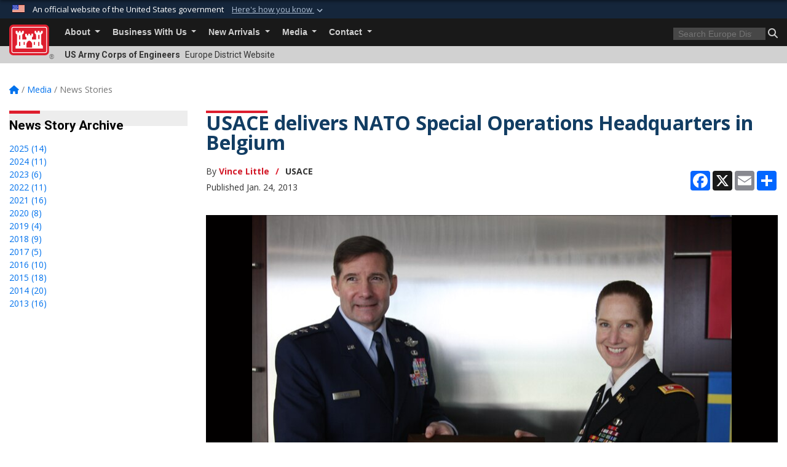

--- FILE ---
content_type: text/html; charset=utf-8
request_url: https://www.nau.usace.army.mil/Media/News-Stories/Article/475665/usace-delivers-nato-special-operations-headquarters-in-belgium/
body_size: 19605
content:
<!DOCTYPE html>
<html  lang="en-US">
<head id="Head"><meta content="text/html; charset=UTF-8" http-equiv="Content-Type" />
<meta name="REVISIT-AFTER" content="1 DAYS" />
<meta name="RATING" content="GENERAL" />
<meta name="RESOURCE-TYPE" content="DOCUMENT" />
<meta content="text/javascript" http-equiv="Content-Script-Type" />
<meta content="text/css" http-equiv="Content-Style-Type" />
<title>
	USACE delivers NATO Special Operations Headquarters in Belgium > Europe District > News Stories
</title><meta id="MetaDescription" name="description" content="MONS, Belgium -- U.S. and international military officials have cut the ribbon on a state-of-the-art facility constructed by the U.S. Army Corps of Engineers Europe District that will enable the NATO special operations forces community to plan, coordinate, " /><meta id="MetaKeywords" name="keywords" content="News, Stories, News Stories" /><meta id="MetaRobots" name="robots" content="INDEX, FOLLOW" /><link href="/Resources/Shared/stylesheets/dnndefault/7.0.0/default.css?cdv=3440" type="text/css" rel="stylesheet"/><link href="/DesktopModules/ArticleCS/module.css?cdv=3440" type="text/css" rel="stylesheet"/><link href="/DesktopModules/ArticleCSDashboard/module.css?cdv=3440" type="text/css" rel="stylesheet"/><link href="/Desktopmodules/SharedLibrary/ValidatedPlugins/slick-carousel/slick/slick.css?cdv=3440" type="text/css" rel="stylesheet"/><link href="/Desktopmodules/SharedLibrary/Plugins/bootstrap4/css/bootstrap.min.css?cdv=3440" type="text/css" rel="stylesheet"/><link href="/Portals/_default/Skins/USACETheme/skin.css?cdv=3440" type="text/css" rel="stylesheet"/><link href="/Portals/71/portal.css?cdv=3440" type="text/css" rel="stylesheet"/><link href="/Desktopmodules/SharedLibrary/Plugins/SocialIcons/css/fa-social-icons.css?cdv=3440" type="text/css" rel="stylesheet"/><link href="/Desktopmodules/SharedLibrary/Plugins/Skin/SkipNav/css/skipnav.css?cdv=3440" type="text/css" rel="stylesheet"/><link href="/desktopmodules/ArticleCS/styles/USACE2/style.css?cdv=3440" type="text/css" rel="stylesheet"/><link href="/Desktopmodules/SharedLibrary/Plugins/ColorBox/colorbox.css?cdv=3440" type="text/css" rel="stylesheet"/><link href="/Desktopmodules/SharedLibrary/Plugins/carouFredSel/base.css?cdv=3440" type="text/css" rel="stylesheet"/><link href="/Desktopmodules/SharedLibrary/Plugins/MediaElement4.2.9/mediaelementplayer.css?cdv=3440" type="text/css" rel="stylesheet"/><link href="/Desktopmodules/SharedLibrary/Plugins/slimbox/slimbox2.css?cdv=3440" type="text/css" rel="stylesheet"/><link href="/Desktopmodules/SharedLibrary/ValidatedPlugins/font-awesome6/css/all.min.css?cdv=3440" type="text/css" rel="stylesheet"/><link href="/Desktopmodules/SharedLibrary/ValidatedPlugins/font-awesome6/css/v4-shims.min.css?cdv=3440" type="text/css" rel="stylesheet"/><link href="/Desktopmodules/SharedLibrary/Plugins/smartmenus/addons/bootstrap-4/jquery.smartmenus.bootstrap-4.css?cdv=3440" type="text/css" rel="stylesheet"/><script src="/Resources/libraries/jQuery/03_07_01/jquery.js?cdv=3440" type="text/javascript"></script><script src="/Resources/libraries/jQuery-Migrate/03_04_01/jquery-migrate.js?cdv=3440" type="text/javascript"></script><script src="/Resources/libraries/jQuery-UI/01_13_03/jquery-ui.min.js?cdv=3440" type="text/javascript"></script><link rel='icon' href='/Portals/71/favicon.ico?ver=RhJWewIeZOyQE8gGHItvTQ%3d%3d' type='image/x-icon' /><meta name='host' content='DMA Public Web' /><meta name='contact' content='dma.WebSD@mail.mil' /><link rel="stylesheet" type="text/css" href="/DesktopModules/SharedLibrary/Controls/Banner/CSS/usa-banner.css" /><script  src="/Desktopmodules/SharedLibrary/Plugins/GoogleAnalytics/Universal-Federated-Analytics-8.7.js?agency=DOD&subagency=USACE&sitetopic=dma.web&dclink=true"  id="_fed_an_ua_tag" ></script><meta name='twitter:card' content='summary_large_image' /><meta name='twitter:title' content='USACE&#32;delivers&#32;NATO&#32;Special&#32;Operations&#32;Headquarters&#32;in&#32;Belgium' /><meta name='twitter:description' content='MONS,&#32;Belgium&#32;--&#32;U.S.&#32;and&#32;international&#32;military&#32;officials&#32;have&#32;cut&#32;the&#32;ribbon&#32;on&#32;a&#32;state-of-the-art&#32;facility&#32;constructed&#32;by&#32;the&#32;U.S.&#32;Army&#32;Corps&#32;of&#32;Engineers&#32;Europe&#32;District&#32;that&#32;will&#32;enable&#32;the&#32;NATO' /><meta name='twitter:image' content='https://media.defense.gov/2013/Jan/18/2000759647/825/780/0/121212-A-UH983-197.JPG' /><meta name='twitter:site' content='@europedistrict' /><meta name='twitter:creator' content='@europedistrict' /><meta property='og:site_name' content='Europe&#32;District' /><meta property='og:type' content='article' /><meta property='og:title' content='USACE&#32;delivers&#32;NATO&#32;Special&#32;Operations&#32;Headquarters&#32;in&#32;Belgium' /><meta property='og:description' content='MONS,&#32;Belgium&#32;--&#32;U.S.&#32;and&#32;international&#32;military&#32;officials&#32;have&#32;cut&#32;the&#32;ribbon&#32;on&#32;a&#32;state-of-the-art&#32;facility&#32;constructed&#32;by&#32;the&#32;U.S.&#32;Army&#32;Corps&#32;of&#32;Engineers&#32;Europe&#32;District&#32;that&#32;will&#32;enable&#32;the&#32;NATO' /><meta property='og:image' content='https://media.defense.gov/2013/Jan/18/2000759647/825/780/0/121212-A-UH983-197.JPG' /><meta property='og:url' content='https://www.nau.usace.army.mil/Media/News-Stories/Article/475665/usace-delivers-nato-special-operations-headquarters-in-belgium/' /><meta name="viewport" content="width=device-width, initial-scale=1, shrink-to-fit=no" /></head>
<body id="Body">

    <form method="post" action="/Media/News-Stories/Article/475665/usace-delivers-nato-special-operations-headquarters-in-belgium/" id="Form" enctype="multipart/form-data">
<div class="aspNetHidden">
<input type="hidden" name="__EVENTTARGET" id="__EVENTTARGET" value="" />
<input type="hidden" name="__EVENTARGUMENT" id="__EVENTARGUMENT" value="" />
<input type="hidden" name="__VIEWSTATE" id="__VIEWSTATE" value="Bi/a1hjoXx4VZ8rBj2EW00lwgbP5aj3b9MMVBHsdH8PEx8A3SxqcTEUmmJbFp9GgELM6Q6aZjpuH3yWJqXlGGkaomhO3qc8cd7aEx3FWkopESK469mix3a+xvB9wmly8l0MzlCcPtoovyosxl1D5T4fHyHwSFcVrwo0gE/[base64]/AMkwh5UM51MUNI+CGCmy/e0pYVLpYNZ6dAFVMY8BEP0vHoN2v9IOHaAiHy7mM8fZ4kMtlmwC1jJ8WpguAelVDccPWH3TtKYwnV+e0scWVo7UDha8LI/WKDZaMmIwhxLj39U0eWyMRvZSk410ZoJ5spSNMXTUac3viX7L6crGUa9EFTZ5U3zJsLVTyR0KN8mxc8wNItvmoeCCMJtfA7akTIJdIqayfWQLgJqhx4kPsVwxwWR1CSqsXB5DVvN54geMLfA84Pyi4Pnw9AyL0ob1jLIn651krWkfrM5xE3wLsBJ7NnGT/ZXWOQv4M2KjO2ywlFMZhtrB1XZjCyWtnoaT4KrCZzaSxF8o495jLqIWgQqwr4zGDzcxCHodxMLm++ihGePYZJBMF/GJUzk3Eg+diwX7dxa8FNqSy0DqYFKZJ+T2yNO4EqPt5GT55I0xFZq6edfGVjXFg4R1B5B1XWgo+JQY90CdFqBQO1MQPRqUbG7FXd/lNz4cjOgOhTmLUuuyzdA2Y9k344FIo7UBLTuzM67ylwKzYVaftz4frbNKsHfIoisMtpBeDbr0vFWdhYKSg4kvQuHuy286DMdoK7z4rmCtUNB5TUTKIY2usr7CqYI8DlN6F9K/mTh9JX6BnuexW7tRuKgQD4w44LgDycOFYGSJJ7BXpyZeoiqmR5a+eRqAv5oZUNm9uErnsObnspt02YQfZwp7/0PIugM6csEzbuMQXu/67KR5TOE3Ua7zV3haYQFoZztcVcVz6HzXY4Vki6s1Mrisbd/3VZusyhI0HVFWw0Uv0u/nGBRqlH2rYU6ZWX1sgIXUuWP+KCYFIew/WRf5X63c0Gejm1g4ESr/O1jbkFG0vm6vo8GhBkIHCNmHAvXuJ8dXc44Tg8L4V/2ALfuuKVTStLXzJlcfMqeYq321XM15eD03owjyawSUnzgrpCubPmEgK3VAcNny/yQrztKQCgDEyJm/hGO0M6i+hQOSnSqoSmY/Ibyy8AtxkZEjADjkBRlmuvzTSfRHmQyF6m/0UbLEz3g7jOS20yVWZzvD3mRy08ebp3+gpdBDlVJLS3gGC5jRGmQQcmrXSd/AqB6NHWnMfRiKasxzAVbd2B44jr7RA6tMAdzlMU6rQwRVAWgPxW5v//tlYMGucL69GPZvdlEoLXzLVY45n91N1H2sWJOr/tWds5Wc1RmWk4auWu4XuYIRjGvxdKNpB3W3Gkr/Y3fZL/I0bj+89AWhWpyg8r6vY0fVUuwmvn/7fRX/me0ZjeMttnppb6YfSdxRVL4KKNBwfdH+7tDAyS7xkIjy6yqPjrVJ8jqj4H03Gk8Q/1gLX4YzZ5R+t+Jpd6wBIcY6Z9lPBg9xdWBIfz1ObEysO6W+lGpIf/RVSAn5CVAFuWbGaFC8rWmcDcQ6Bas5zBakix30XENygx6g9w0TB4tTOMuhGm/n8V26yrYl4TzR0BrwZ0ndHvHAc20Z2OKt1ByQxD7vzZD1e674a9o4SbBttRS9uX7aYSubadXlN6l9QiB2LT9isxbbm3HBrHfZV7/ounhzhwQWODvOrLQfBLrmQFttOYu/yoQgVDYCWgkhbt5CnFuu9g6cGYho/Psyfygz5VTAlvd4+N8UddhdiroDj94jWIcfTyCs0Gc8zFSPRnXhFjJZwojOQ+vi/D39uuHsW/xpFTPZH+c5roAb+3CKfJlL5AswSoqoEpbZNG6Wu/HsdGK7p99tk08H7wEvE93YBBfvlGYyz0yML72moURgWu0zyeAIHzaOGqrJRA8CdE1gvWPd7XUKuHSwU+vrN8bn2Za2W3Ke7hqNUPrza0Nbw5RxWAFj+9hZu9Nca/noEjXjVC63hzSVCq80p+YdxmzRw9NeW5N4pCa+WYfVLAKDWWYVQKBOeUQUpudmcal3UBT9/bBaE0OH0bXhZPKdNs7ScwNVoruGuWvAiAGNUpCMNSocji+ZUZ39Rq5zQop2Mf22ez/jGW8BaKzbAq3RH0yrZqBR6BdlUG2S0+Yhm0BhjVR1BqAHyMBOkPomJlws5c/Y/oE4Lpltpd/JuWbvIiDe7CcYMqXGIsmsHkgGyL/BJo7vhmJVJi3+vorscTitOfla7K/Ga523afatMOUoCygKA/ly7h8YRKyYEaI9muUZ9incZxC+FC/D6jfng8jcONU3DkofK0Rb96Q3ByAskgIULgA6I9sv/Uo3MDztAeBx1hHx4Ymdcz8tLjR5KAxpZJBqLAfisZ/z4FdI/w5zfr5LpJzFm4LhgQJ6RB4IpZHlIKJlEjh2yWSTLqMC/mwnR4ZzTJ3lgzWKu1JVnt93cigHyGpTslWdwr8481W+W5BXI139paeNS3uX6TMYWNTUs/ShVKZOXNpTRj7eCrz3+K+R5bayhqcVRq7IXFs555GjwKryEiSju+gBwJxqJY2H5hJvxVQCrncuerxRCqwRw5RBLEUstcaC/8iWvWSXDfKQEIr/f097vkHW9/atEM9JS+Z3cGaaCmC78qRxDUyF/0VZa7GYa0CGl29V1Pm8Px3VNA2tUa0KCk1bMdNKqESbzIU/jJoNHUkvo6srXkVAZY33bgryK6DklS+UWK9f2FY5fMdIivJLrwM1XuJTt8TfMJK58pTCrtnLFA5pth1YqZaJ1ecdT/G8RwmPUhZ1PjCXu1DYRmHDS/dXcseWIKDcXTsIQFlYhim7EZo3unZnehQNcs/OinhP7AMBuf/X4CGbL6723DYvfku7hX909KkKIk91qIqJ3o2Vlv6ea5JZf0NaryyjuCxo63RVvqHJ0529s4zI9n6d8f28hFHQwtJH2yiJUuV5d5YOKXGThckxCktDve63ldG3rtjMTXvcEvnWm3FF8+vnZxOduM/nSH+tt8uC6qHzMQfQYIU14rj9J7+YcXVDeHHcweWI48OpWhIinxjLeD1lO3kVnsN9IziwGWU2GqYMaLQTjW6x4B5BGTD4z97MZgoyLWGR9RykRUPAB+vOfOqCFYhx/V4e3fvj1/40lpn25XxeyFE5vSfHS9c7ga4OS3qsafqpGZD2uDEsCMgelNFuiA/bC6wUwybGFS84aXq8U+nmCieHC0j2kGc7zSbzNllS56PEmLyIo9Byf828gQNDlA2MO/DWWoFlcXisx4KO5VKHaJjOfml+EGShfeaUXrG6hXUWMpwi49EKlZwMVPmLiO9QrvDn44urftvK8tc+AN8QZXOYuddk/PbPNvi1Kti/4TbhZmF5voZaqDMLeo+PiDaSKJdw1fnslsI/GiGYvMN94Aw7krPRs+0iTRCv2j6I3/Dh3nqZU9K8FrZvA8J8UqpPkaa0gqn6obgR2bgNNhVnVbnEtyVobqZnZiwH31UZAvCOmxDzPLL340VaMXJ0JG6OO0zR1ytK+f87npwNF40oxkotn49YE6Lt05c6Le8aK0m0t/4pM/aa+XLhtpZ8TxYYeTXWK0OIMz9HrcP+TGqyQLYBQbcPEsfOQieJjGIyp6UmjVjY05co7QciQDckYhQlaKyZIbg1gmFnEAyYpk5nPHpLB57TmRc9yP36BRqZuSElxsRZep9zOzaWgbmerJDP890Oeq9Ctuyrn7DyE9E6pBF6+DUq4zG6q16qcci2zx50dQuAmw479Kf7J/B5TWHO/eBiixMkwM1bcWFObMhJmvwFz+zqTYltDonQluECrr5w9N1l9BWeNyYcT6sZeFuNfOk5WTWeDnhwQFpFE1krIJrT5WNF+KAN3bMS0c0r70jzNJCQE5bPd8hknSoUOaRIwKK5H5guORYTGnYqSHZpTU0W95yo9kNXWK/dXnHAT/EWaGr9L5xTnnaQP2q98gHNHzZHhYr994bcarud7fv1PbkhngIarvQSkF8r3kYNjGkkttUF6hfP30aXYyvlJw92XE8hFYQ3WkhVgiFDKtuyFVhPF+3isAqBttCaZfbnwebgTOanx6G4ckvfBtQV9zdFoqlveW/i27u0u017vrIwJmhy0E4MMt8auGkw9nYJKc0yEBaq4N/bnRapGUT8Mou5PgaVc5bX4Efuooaqlu945qKStkLk//loa8RJuj4SbbQOF2+uQe8jhMKGSt4xT2DHcrwU6e2EkXSDJxLtHwPppRhnu4eUJJKA3ndJ5P6ohx6Iu5YFF9IJwqCTWemxCEYKicxX+COYxLu9AkKUcPpmU9O0vQ8abVVPtIbh+76oTEfHHUzTESuX8Vd+p14/zVqoh7m0eTAvrk/94/6zgwXai1KKTWDKkWaVYL04iK254dZf+O+ylBd8uLn7PLXLlfAEN7No4rbhKWS3gc8tG3v15KfifypkPggW2/Yfht/LfR39b4SeiLNMKccjhX18WXVp8QGheLIvYPl8ZfIVicZsswFOkbd/FlNuAbEUsFePF62q9mM0YzT3XFIQa+QbnLjXf/5MHLkSHW5NIRBOmRkbTm0J0R1WLOiUCw5dRemPeW3acl9xXrIUMfzzd6CvbMN7lFN7RoFC9J4ogLnewTxy6QEjKP9/LgqUkvArNSy8CYFMz3gOOlhsju+QuMnrrUoLio6VX82NHQX7susdzToc0i2KRuqCpN4SqNzU1xG/BMnAiOH3nxeZnMhUFwh6PsDN6hi0LzZGXt+Pq11zEIhQNm2FkOlJPSSDWs2GOaOGRbmbei3mzYdKeYUZr9/V90k3dZuv+usLPRquNTDzZFuy4OWUR9cgPW8lvOAJB4WARe3+F8cCjP4TsgV9+pOuVyp+ZAFTaKysAhpnm44zF2i8T49GKZIDyBSt74ZbGmjz6THw8MozGnoivGNygjxnPjXovtkZC+asg5tvA8x1oSxDi5+g4XYOMLcBD9HYHb84I7NjvTOhJjQ8YD+f/Azy9bmoH7ztjyc0YUGot28P537Lh5Qsfjn7OmK9uXMO+EiqhePfMYULEwJWVTxaVzzECE560gH1E45ajtPOQpd6SuvpOTw4lbFknR5ARPy69bdVRn6+cquxn2weAV8pX3j/Bx1DdDR9ZOUutAut7WirNstfiqQaU66YuJyujMu72adyJDcMBmqfY2M2LNattaAthV3fxPqGPzOsw64ODD54X5oYRijVqQ==" />
</div>

<script type="text/javascript">
//<![CDATA[
var theForm = document.forms['Form'];
if (!theForm) {
    theForm = document.Form;
}
function __doPostBack(eventTarget, eventArgument) {
    if (!theForm.onsubmit || (theForm.onsubmit() != false)) {
        theForm.__EVENTTARGET.value = eventTarget;
        theForm.__EVENTARGUMENT.value = eventArgument;
        theForm.submit();
    }
}
//]]>
</script>


<script src="/WebResource.axd?d=pynGkmcFUV2YRBDbasXhoakaqdeI-_09hOJyJqDzsDsl2pX8MS4jrFU_QRw1&amp;t=638901627720898773" type="text/javascript"></script>


<script src="/ScriptResource.axd?d=NJmAwtEo3IrKGQZJaQ-59ps9QE7NB-cd8FtY8K_IKR198d6n1yFeBXjBOfSie8_YpnxWr5TH_Xa1YuI6xvu2xbnYgibsEU5YeVIVuQL9OF1wgOqmP8IRYf5-D9bdkdSDspeMsQ2&amp;t=32e5dfca" type="text/javascript"></script>
<script src="/ScriptResource.axd?d=dwY9oWetJoLC35ezSMivQTHgohaws39GHERz_2Vs-fMqSX4XSS-TGUwHNwlX-SjZdeyVi2T18HyTsBGhhCgcdE7ySD6n4ENZHt2zQ9wqrft0ffaCn4pNEJ2yI2hoEpa5BC03t8XV-nAfRCVl0&amp;t=32e5dfca" type="text/javascript"></script>
<div class="aspNetHidden">

	<input type="hidden" name="__VIEWSTATEGENERATOR" id="__VIEWSTATEGENERATOR" value="CA0B0334" />
	<input type="hidden" name="__VIEWSTATEENCRYPTED" id="__VIEWSTATEENCRYPTED" value="" />
	<input type="hidden" name="__EVENTVALIDATION" id="__EVENTVALIDATION" value="Zyn4W3/N8lIElh8ex2/JLWEm2M3f3Bp1X4h+d8f9R9Rv/e44xsZdR9ju3oX2OEh3wCm9HYqJ/g4Q42osnBWUgAMvYA/bt8pZEs/Iqf3SySRxpDxa" />
</div><script src="/Desktopmodules/SharedLibrary/Plugins/MediaElement4.2.9/mediaelement-and-player.js?cdv=3440" type="text/javascript"></script><script src="/Desktopmodules/SharedLibrary/ValidatedPlugins/slick-carousel/slick/slick.min.js?cdv=3440" type="text/javascript"></script><script src="/js/dnn.js?cdv=3440" type="text/javascript"></script><script src="/js/dnn.modalpopup.js?cdv=3440" type="text/javascript"></script><script src="/js/dnncore.js?cdv=3440" type="text/javascript"></script><script src="/Desktopmodules/SharedLibrary/Plugins/Mobile-Detect/mobile-detect.min.js?cdv=3440" type="text/javascript"></script><script src="/DesktopModules/ArticleCS/Resources/ArticleCS/js/ArticleCS.js?cdv=3440" type="text/javascript"></script><script src="/Desktopmodules/SharedLibrary/Plugins/ColorBox/jquery.colorbox.js?cdv=3440" type="text/javascript"></script><script src="/Desktopmodules/SharedLibrary/Plugins/carouFredSel/jquery.carouFredSel-6.2.1.js?cdv=3440" type="text/javascript"></script><script src="/Desktopmodules/SharedLibrary/Plugins/DVIDSAnalytics/DVIDSVideoAnalytics.min.js?cdv=3440" type="text/javascript"></script><script src="/Desktopmodules/SharedLibrary/Plugins/DVIDSAnalytics/analyticsParamsForDVIDSAnalyticsAPI.js?cdv=3440" type="text/javascript"></script><script src="/Desktopmodules/SharedLibrary/Plugins/TouchSwipe/jquery.touchSwipe.min.js?cdv=3440" type="text/javascript"></script><script src="/Desktopmodules/SharedLibrary/Plugins/slimbox/slimbox2.js?cdv=3440" type="text/javascript"></script><script src="/Desktopmodules/SharedLibrary/Plugins/BodyScrollLock/bodyScrollLock.js?cdv=3440" type="text/javascript"></script><script src="/js/dnn.servicesframework.js?cdv=3440" type="text/javascript"></script><script src="/Desktopmodules/SharedLibrary/Plugins/Skin/js/common.js?cdv=3440" type="text/javascript"></script>
<script type="text/javascript">
//<![CDATA[
Sys.WebForms.PageRequestManager._initialize('ScriptManager', 'Form', ['tdnn$ctr29527$Article$desktopmodules_articlecs_article_ascx$UpdatePanel1','dnn_ctr29527_Article_desktopmodules_articlecs_article_ascx_UpdatePanel1'], [], [], 180, '');
//]]>
</script>

        
        
        


<script type="text/javascript">
$('#personaBar-iframe').load(function() {$('#personaBar-iframe').contents().find("head").append($("<style type='text/css'>.personabar .personabarLogo {}</style>")); });
</script>
<div id="dnn_ctl03_header_banner_container" class="header_banner_container">
    <span class="header_banner_inner">
        <div class="header_banner_flag">
            An official website of the United States government 
        <div class="header_banner_accordion" tabindex="0" role="button" aria-expanded="false"><u>Here's how you know 
        <span class="expand-more-container"><svg xmlns="http://www.w3.org/2000/svg" height="24" viewBox="0 0 24 24" width="24">
                <path d="M0 0h24v24H0z" fill="none" />
                <path class="expand-more" d="M16.59 8.59L12 13.17 7.41 8.59 6 10l6 6 6-6z" />
            </svg></span></u></div>
        </div>
        <div class="header_banner_panel" style="">
            <div class="header_banner_panel_item">
                <span class="header_banner_dotgov"></span>
                <div id="dnn_ctl03_bannerContentLeft" class="header_banner_content"><p class="banner-contentLeft-text"><strong> Official websites use .mil </strong></p>A <strong>.mil</strong> website belongs to an official U.S. Department of Defense organization in the United States.</div>
            </div>
            <div class="header_banner_panel_item https">
                <span class="header_banner_https"></span>
                <div id="dnn_ctl03_bannerContentRight" class="header_banner_content"><p class="banner-contentRight-text"><strong>Secure .mil websites use HTTPS</strong></p><div> A <strong>lock (<span class='header_banner_icon_lock'><svg xmlns = 'http://www.w3.org/2000/svg' width='52' height='64' viewBox='0 0 52 64'><title>lock </title><path class='icon_lock' fill-rule='evenodd' d='M26 0c10.493 0 19 8.507 19 19v9h3a4 4 0 0 1 4 4v28a4 4 0 0 1-4 4H4a4 4 0 0 1-4-4V32a4 4 0 0 1 4-4h3v-9C7 8.507 15.507 0 26 0zm0 8c-5.979 0-10.843 4.77-10.996 10.712L15 19v9h22v-9c0-6.075-4.925-11-11-11z' /> </svg></span>)</strong> or <strong> https://</strong> means you’ve safely connected to the .mil website. Share sensitive information only on official, secure websites.</div></div>
            </div>

        </div>
    </span>
</div><style> .header_banner_container{ background-color: #15263b; color: #FFF; } .icon_lock { fill: #FFF;} .header_banner_container .header_banner_content .banner-contentLeft-text, .header_banner_container .header_banner_content .banner-contentRight-text { color: #FFF;} </style>
<script type="text/javascript">

jQuery(document).ready(function() {
initializeSkin();
});

</script>

<script type="text/javascript">
var skinvars = {"SiteName":"Europe District","SiteShortName":"Europe District","SiteSubTitle":"","aid":"europe_district","IsSecureConnection":true,"IsBackEnd":false,"DisableShrink":false,"IsAuthenticated":false,"SearchDomain":"search.usa.gov","SiteUrl":"https://www.nau.usace.army.mil/","LastLogin":null,"IsLastLoginFail":false,"IncludePiwik":false,"PiwikSiteID":-1,"SocialLinks":{"Facebook":{"Url":"https://www.facebook.com/europedistrict","Window":"_blank","Relationship":"noopener"},"Twitter":{"Url":"http://twitter.com/europedistrict","Window":"_blank","Relationship":"noopener"},"YouTube":{"Url":"http://www.youtube.com/user/usaceEuropeDistrict","Window":"_blank","Relationship":"noopener"},"Flickr":{"Url":"http://www.flickr.com/photos/europedistrict","Window":"_blank","Relationship":"noopener"},"Pintrest":{"Url":"","Window":null,"Relationship":null},"Instagram":{"Url":"","Window":"","Relationship":null},"Blog":{"Url":"","Window":"_blank","Relationship":"noopener"},"RSS":{"Url":"","Window":"","Relationship":null},"Podcast":{"Url":"","Window":"","Relationship":null},"Email":{"Url":"","Window":"","Relationship":null},"LinkedIn":{"Url":"","Window":null,"Relationship":null},"Snapchat":{"Url":"","Window":"_blank","Relationship":"noopener"}},"SiteLinks":null,"LogoffTimeout":3300000,"SiteAltLogoText":""};
</script>
<script type="application/ld+json">{"@context":"http://schema.org","@type":"Organization","logo":null,"name":"Europe District","url":"https://www.nau.usace.army.mil/","sameAs":["https://www.facebook.com/europedistrict","http://twitter.com/europedistrict","http://www.youtube.com/user/usaceEuropeDistrict"]}</script>

<div id="app" class="app_usace app-inner   ">
    

<div id="skip-link-holder"><a id="skip-link" href="#skip-target">Skip to main content (Press Enter).</a></div>

<header id="header-main">
    
    <div id="header-title">
        <div class="page-container">
            <div class="container-fluid flex">
                <div class="site-name">US Army Corps of Engineers</div>
                <div class="site-area">Europe District Website</div>
            </div>
        </div>
    </div>
    <div id="header-menu">
        <div class="page-container">
            <div class="container-fluid">
                <div class="site-logo">
                    
                    <a href="https://www.nau.usace.army.mil/">
                        <img src="/Portals/_default/Skins/USACETheme/Assets/images/usace-logo-color.svg" alt="Europe District"/>
                    </a>
                    <div class='reg'>&reg;</div>
                </div>
                <nav class="navbar navbar-expand-md" id="main-menu" aria-label="main menu">
                    <div class="collapse navbar-collapse" id="navbarSupportedContent">
                        <a id="mobile-menu-close" class="mobile-menu-trigger" href="javascript:;" data-toggle="collapse" data-target="#navbarSupportedContent" aria-controls="navbarSupportedContent" aria-expanded="false" aria-label="Toggle navigation"><i class="fa fa-times"></i></a>
                        

<!-- ./ helper -->


        <ul id="main-nav" class="navbar-nav mr-auto" data-sm-options="{collapsibleBehavior: 'link', bootstrapHighlightClasses: 'focused', showTimeout: 0, showFunction: null, hideTimeout: 0, hideFunction: null, subMenusSubOffsetX: 0, subMenusSubOffsetY: 0, subMenusMaxWidth: '26em'}">
                    <li class="nav-item  dropdown">
                                <a class="nav-link dropdown-toggle"
           href="https://www.nau.usace.army.mil/About/"
            
           data-toggle="dropdown"
           id="navbarDropdownMenuLink_0"
           aria-haspopup="true"
           aria-expanded="false"
                         
>
           About
        </a>

                                <ul class="dropdown-menu" aria-labelledby="navbarDropdownMenuLink_0">
                    <li>
                                <a class="dropdown-item"
           href="https://www.nau.usace.army.mil/About/Leadership/"
                      
>
           Leadership
        </a>

                    </li>                    <li>
                                <a class="dropdown-item"
           href="https://www.nau.usace.army.mil/About/History/"
                      
>
           History
        </a>

                    </li>                    <li>
                                <a class="dropdown-item"
           href="https://www.nau.usace.army.mil/About/Locations/"
                      
>
           Locations
        </a>

                    </li>        </ul>

                    </li>
                    <li class="nav-item  dropdown">
                                <a class="nav-link dropdown-toggle"
           href="https://www.nau.usace.army.mil/Business-With-Us/Contracting/"
            
           data-toggle="dropdown"
           id="navbarDropdownMenuLink_1"
           aria-haspopup="true"
           aria-expanded="false"
                         
>
           Business With Us
        </a>

                                <ul class="dropdown-menu" aria-labelledby="navbarDropdownMenuLink_1">
                    <li>
                                <a class="dropdown-item"
           href="https://www.nau.usace.army.mil/Business-With-Us/Contracting/"
                      
>
           Contracting
        </a>

                    </li>                    <li>
                                <a class="dropdown-item"
           href="https://www.nau.usace.army.mil/Business-With-Us/Engineering-and-Construction/"
                      
>
           Engineering and Construction
        </a>

                    </li>                    <li>
                                <a class="dropdown-item"
           href="https://www.nau.usace.army.mil/Real-Estate/"
                      
>
           Real Estate
        </a>

                    </li>        </ul>

                    </li>
                    <li class="nav-item  dropdown">
                                <a class="nav-link dropdown-toggle"
           href="https://www.nau.usace.army.mil/New-Arrivals/PCS-Arrivals/"
            
           data-toggle="dropdown"
           id="navbarDropdownMenuLink_2"
           aria-haspopup="true"
           aria-expanded="false"
                         
>
           New Arrivals
        </a>

                                <ul class="dropdown-menu" aria-labelledby="navbarDropdownMenuLink_2">
                    <li>
                                <a class="dropdown-item"
           href="https://www.nau.usace.army.mil/New-Arrivals/Careers/"
                      
>
           Careers
        </a>

                    </li>                    <li>
                                <a class="dropdown-item"
           href="https://www.nau.usace.army.mil/New-Arrivals/PCS-Arrivals/"
                      
>
           PCS Arrivals
        </a>

                    </li>                    <li>
                                <a class="dropdown-item"
           href="https://www.nau.usace.army.mil/New-Arrivals/Spouse-Support-Program/"
                      
>
           Spouse Support Program
        </a>

                    </li>                    <li>
                                <a class="dropdown-item"
           href="https://www.nau.usace.army.mil/New-Arrivals/Sponsorship-Training/"
                      
>
           Sponsorship Training
        </a>

                    </li>        </ul>

                    </li>
                    <li class="nav-item  dropdown">
                                <a class="nav-link dropdown-toggle"
           href="https://www.nau.usace.army.mil/Media/"
            
           data-toggle="dropdown"
           id="navbarDropdownMenuLink_3"
           aria-haspopup="true"
           aria-expanded="false"
                         
>
           Media
        </a>

                                <ul class="dropdown-menu" aria-labelledby="navbarDropdownMenuLink_3">
                    <li>
                                <a class="dropdown-item"
           href="https://www.nau.usace.army.mil/Media/Images/"
                      
>
           Images
        </a>

                    </li>                    <li>
                                <a class="dropdown-item"
           href="https://www.nau.usace.army.mil/Media/News-Releases/"
                      
>
           News Releases
        </a>

                    </li>                    <li>
                                <a class="dropdown-item"
           href="https://www.nau.usace.army.mil/Media/News-Stories/"
                      
>
           News Stories
        </a>

                    </li>                    <li>
                                <a class="dropdown-item"
           href="https://www.nau.usace.army.mil/Media/Videos/"
                      
>
           Videos
        </a>

                    </li>        </ul>

                    </li>
                    <li class="nav-item  dropdown">
                                <a class="nav-link dropdown-toggle"
           href="https://www.nau.usace.army.mil/Contact/"
            
           data-toggle="dropdown"
           id="navbarDropdownMenuLink_4"
           aria-haspopup="true"
           aria-expanded="false"
                         
>
           Contact
        </a>

                                <ul class="dropdown-menu" aria-labelledby="navbarDropdownMenuLink_4">
                    <li>
                                <a class="dropdown-item"
           href="https://www.usace.army.mil/Locations/"
                      
>
           USACE Locations
        </a>

                    </li>                    <li>
                                <a class="dropdown-item"
           href="https://www.nau.usace.army.mil/Contact/FOIA/"
                      
>
           FOIA
        </a>

                    </li>                    <li>
                                <a class="dropdown-item"
           href="https://www.nau.usace.army.mil/Contact/Library/"
                      
>
           Library
        </a>

                    </li>        </ul>

                    </li>
        </ul>
        <script>
            $("#main-nav a.is-disabled").click(function (event) {
                event.preventDefault();
            });
        </script>
<!-- ./ node count -->

                    </div>
                </nav>
                <div id="main-search">
                    <input type="search" aria-label="Search" class="usagov-search-autocomplete skin-search-input-ph" autocomplete="off" name="search" maxlength="255" placeholder="Search..." value="" />
                    <i role="button" class="fa fa-search skin-search-go" aria-label="Search Button" tabindex="0"></i>
                </div>
                <div id="mobile-menu">
                    <a id="search-form-trigger" href="javascript:;" aria-label="Search Button"><i class="fa fa-search"></i></a>
                    <a id="mobile-menu-trigger" class="mobile-menu-trigger" href="javascript:;" data-toggle="collapse" data-target="#navbarSupportedContent" aria-controls="navbarSupportedContent" aria-expanded="false" aria-label="Toggle navigation"><i class="fa fa-bars"></i></a>
                </div>
            </div>
        </div>
    </div>
</header>
<p id="skip-target-holder"><a id="skip-target" name="skip-target" class="skip" tabindex="0" href="#skip-target" innertext="Start of main content" title="Start of main content"></a></p>
    <div id="content" role="main">
        <div class="page-container">
            <div class="container-fluid">
                

<div class="breadcrumbs">
  <span id="dnn_Breadcrumb_Breadcrumb_lblBreadCrumb" itemprop="breadcrumb" itemscope="" itemtype="https://schema.org/breadcrumb"><span itemscope itemtype="http://schema.org/BreadcrumbList"><span itemprop="itemListElement" itemscope itemtype="http://schema.org/ListItem"><a href="https://www.nau.usace.army.mil/" class="skin-breadcrumb" itemprop="item" ><span itemprop="name">Home</span></a><meta itemprop="position" content="1" /></span> / <span itemprop="itemListElement" itemscope itemtype="http://schema.org/ListItem"><a href="https://www.nau.usace.army.mil/Media/" class="skin-breadcrumb" itemprop="item"><span itemprop="name">Media</span></a><meta itemprop="position" content="2" /></span> / <span itemprop="itemListElement" itemscope itemtype="http://schema.org/ListItem"><a href="https://www.nau.usace.army.mil/Media/News-Stories/" class="skin-breadcrumb" itemprop="item"><span itemprop="name">News Stories</span></a><meta itemprop="position" content="3" /></span></span></span>
  <script type="text/javascript">
      jQuery(".breadcrumbs a").last().removeAttr("href").css("text-decoration", "none");
      jQuery(".breadcrumbs a").first().html("<i class='fas fa-home' aria-label='home icon' role='navigation'></i> <span class='sr-only'>Home</span>");
  </script>
</div>

                <div class="row">
                    <div id="dnn_ContentPane" class="col-md backend-cp-collapsible DNNEmptyPane"></div>
                </div>
                <div class="row">
                    <div id="dnn_LeftPane" class="col-md-3 backend-cp-fixed"><div class="DnnModule DnnModule-ArticleCSDashboard DnnModule-29528"><a name="29528"></a>

<div class="box-usace box-usace-striped">
    <h2 id="dnn_ctr29528_titleControl" class="box-header-striped">
        <span id="dnn_ctr29528_dnnTITLE_titleLabel" class="title">News Story Archive</span>



    </h2>
    <div id="dnn_ctr29528_ContentPane" class="box-content"><!-- Start_Module_29528 --><div id="dnn_ctr29528_ModuleContent" class="DNNModuleContent ModArticleCSDashboardC">
	<div id="dnn_ctr29528_Dashboard_ph">
		


<a href='https://www.nau.usace.army.mil/Media/News-Stories/Year/2025/'>2025 (14)</a><br />



<a href='https://www.nau.usace.army.mil/Media/News-Stories/Year/2024/'>2024 (11)</a><br />



<a href='https://www.nau.usace.army.mil/Media/News-Stories/Year/2023/'>2023 (6)</a><br />



<a href='https://www.nau.usace.army.mil/Media/News-Stories/Year/2022/'>2022 (11)</a><br />



<a href='https://www.nau.usace.army.mil/Media/News-Stories/Year/2021/'>2021 (16)</a><br />



<a href='https://www.nau.usace.army.mil/Media/News-Stories/Year/2020/'>2020 (8)</a><br />



<a href='https://www.nau.usace.army.mil/Media/News-Stories/Year/2019/'>2019 (4)</a><br />



<a href='https://www.nau.usace.army.mil/Media/News-Stories/Year/2018/'>2018 (9)</a><br />



<a href='https://www.nau.usace.army.mil/Media/News-Stories/Year/2017/'>2017 (5)</a><br />



<a href='https://www.nau.usace.army.mil/Media/News-Stories/Year/2016/'>2016 (10)</a><br />



<a href='https://www.nau.usace.army.mil/Media/News-Stories/Year/2015/'>2015 (18)</a><br />



<a href='https://www.nau.usace.army.mil/Media/News-Stories/Year/2014/'>2014 (20)</a><br />



<a href='https://www.nau.usace.army.mil/Media/News-Stories/Year/2013/'>2013 (16)</a><br />



	</div>


</div><!-- End_Module_29528 --></div>
</div></div></div>
                    <div class="col-md">
                        <div class="row">
                            <div id="dnn_CenterPane_Top" class="col-md backend-cp-collapsible"><div class="DnnModule DnnModule-ArticleCS DnnModule-29527"><a name="29527"></a>

<div class="box-usace">
    <div id="dnn_ctr29527_ContentPane"><!-- Start_Module_29527 --><div id="dnn_ctr29527_ModuleContent" class="DNNModuleContent ModArticleCSC">
	<div id="dnn_ctr29527_Article_desktopmodules_articlecs_article_ascx_UpdatePanel1" class="article-view">
		
        <div class="adetail" itemscope itemtype="http://schema.org/NewsArticle">
    <meta itemprop="datePublished" content="2013-01-24T08:38:41.9070000" />
    <h1 class="title" itemprop="headline">USACE delivers NATO Special Operations Headquarters in Belgium</h1>
    
    <div class="infos-top">
        <div>
            <div class="info">
                <div>By <a href="https://www.nau.usace.army.mil/Media/News-Stories/Author/61526/vince-little/" class="link">Vince Little</a></div>
                <div class="org">USACE</div>
            </div>
            <div class="info">
                <div>Published Jan. 24, 2013</div>
                
            </div>
        </div>
        <div class="social-block">
            
<div class="a2a_kit a2a_kit_size_32 a2a_default_style" data-a2a-url="https://www.nau.usace.army.mil/Media/News-Stories/Article/475665/usace-delivers-nato-special-operations-headquarters-in-belgium/">
    <a class="a2a_button_facebook"></a>
    <a class="a2a_button_x"></a>
    <a class="a2a_button_email"></a>
    <a class="a2a_dd"></a>
</div>
<script type="text/javascript" defer src="https://static.addtoany.com/menu/page.js">
</script>


        </div>
    </div>
    <div style="clear: both; height: 0px;"></div>

    
    
<div class="slider-wrap">
    <div class="slider slider-article-detail ">
        
        <div class="item">
            
            <div class="slide">
                <img src="https://media.defense.gov/2013/Jan/18/2000759647/780/780/0/121212-A-UH983-197.JPG" alt="Lt. Col. Michelle Garcia, U.S. Army Corps of Engineers Europe District deputy commander, presents a commemorative key plaque to Lt. Gen. Frank Kisner, NATO Special Operations Headquarters commander, following the unit’s headquarters facility ribbon-cutting at SHAPE in Mons, Belgium Dec. 12, 2012. NATO special operations forces, comprised of 26 member nations and 3 non-NATO partners, completed a new, state-of-the-art 23,000-square-foot administrative headquarters building. The USACE-managed $19 million project was completed in 23 months through a partnership with the joint venture contractors Bilfinger-Berger and Besix. During construction, 116 local subcontractors and suppliers were involved and local building materials were utilized. The facility meets strict environmental and energy savings standards and is U.S. Green Buildings Council LEED Silver certifiable. " itemprop="image" />
            </div>
            
            
            
            

            
            <div class="media-info">
                <a class="media-details" href="https://www.nau.usace.army.mil/Media/Images/igphoto/2000759647/">PHOTO DETAILS</a>
                <span class="g_link_box">&nbsp;/ &nbsp;</span>
                <a class="media-download" href="https://media.defense.gov/2013/Jan/18/2000759647/-1/-1/0/121212-A-UH983-197.JPG" target="_blank" rel="noopener">DOWNLOAD HI-RES</a>
                <span class="media-count">1 of 1</span>
            </div>
            
            <div class="media-caption subtle">
                <p>Lt. Col. Michelle Garcia, U.S. Army Corps of Engineers Europe District deputy commander, presents a commemorative key plaque to Lt. Gen. Frank Kisner, NATO Special Operations Headquarters commander, following the unit’s headquarters facility ribbon-cutting at SHAPE in Mons, Belgium Dec. 12, 2012. NATO special operations forces, comprised of 26 member nations and 3 non-NATO partners, completed a new, state-of-the-art 23,000-square-foot administrative headquarters building. The USACE-managed $19 million project was completed in 23 months through a partnership with the joint venture contractors Bilfinger-Berger and Besix. During construction, 116 local subcontractors and suppliers were involved and local building materials were utilized. The facility meets strict environmental and energy savings standards and is U.S. Green Buildings Council LEED Silver certifiable. </p>
            </div>
        </div>
        

    </div>

</div>


<script type="text/javascript">
    (function ($) {

        // get our images and turn them into background is we need landscape cropping
        // set up with this structure to make sure we catch cached images too
        var handleImages = function ($images, callback) {
            var i = $images.length;
            var loaded = 0;
            $images.one("load", function () {
                var $this = $(this),
                    _this = this;
                //load will be triggered but the browser(chrome) will still not know all the details sometimes to we
                //throw this to the end of the execution queue
                setTimeout(function () {
                    if (_this.width > _this.height && _this.hasAttribute('fit-landscape')) {
                        $this.parent('.slide').css('background-image', 'url(' + _this.src + ')'); //using as a background on the slide instead
                        $this.after('<p class="alt">' + _this.alt + '</p>'); // keep the alt text for accessibility
                        $this.remove(); //blow away the image
                    }
                    loaded++;
                    if (i === loaded) {
                        typeof callback === 'function' && callback();
                    }
                }, 0);
            }).each(function () {
                // deal with cached items to still trigger the load
                if (this.complete) $(this).load();
            });
        };

        var initFred = function ($slider) {
            var $wrap = $slider.closest('.slider-wrap');
            $wrap.append('<div class="pager-left" role="button" aria-label="Previous item"></div><div class="pager-right" role="button" aria-label="Next item"></div>');
            $slider
                .carouFredSel({
                    auto: false,
                    responsive: true,
                    swipe: { onTouch: true, onMouse: false },
                    prev: $wrap.find('.pager-left'),
                    next: $wrap.find('.pager-right'),
                    scroll: {
                        fx: "crossfade",
                        items: 1,
                        onBefore: function (data) {
                            $(data.items.old[0]).removeClass('current');

                        },
                        onAfter: function (data) {
                            $slider.find('video').each(function () {
                                $(this)[0].player.pause();
                            });
                            $(data.items.visible[0]).addClass('current');
                        }
                    },
                    onCreate: function (data) {
                        $(data.items[0]).addClass('current');
                    }

                });
        };
        //init
        $('.slider').each(function () {
            var $slider = $(this);
            var $slides = $slider.find('.slide');
            var $images = $slides.find('img');
            //prevent FOUC while prepping everything
            handleImages($images, function () {
                initFred($slider);
            });
        });
    })(jQuery);

</script>

<script type="text/javascript">

jQuery(document).ready(function() {
var prm = Sys.WebForms.PageRequestManager.getInstance();
if (prm){
if(typeof GalleryInit == 'function'){	prm.add_endRequest(GalleryInit);
} }
});

</script>

<script type="text/javascript">

jQuery(document).ready(function() {
var prm = Sys.WebForms.PageRequestManager.getInstance();
if (prm){
if(typeof SlideshowInit == 'function'){	prm.add_endRequest(SlideshowInit);
} }
});

</script>



    

    <div style="clear: both"></div>
    <div class="da_print">
        <a class="link" href='https://www.nau.usace.army.mil/DesktopModules/ArticleCS/Print.aspx?PortalId=71&ModuleId=29527&Article=475665' target="_blank" rel="noopener">PRINT</a>&nbsp;|&nbsp;<a class="link" href="mailto:?Subject=USACE delivers NATO Special Operations Headquarters in Belgium%20-%20Europe District&body=Here%20is%20an%20article%20I%20think%20you%20will%20find%20interesting:%20https://www.nau.usace.army.mil/Media/News-Stories/Article/475665/usace-delivers-nato-special-operations-headquarters-in-belgium/">E-MAIL</a><br />
    </div>

    <div class="body">
        <div class="da_black" itemprop="articleBody">
            MONS, Belgium -- U.S. and international military officials have cut the ribbon on a state-of-the-art facility constructed by the U.S. Army Corps of Engineers Europe District that will enable the NATO special operations forces community to plan, coordinate and conduct vital missions around the globe.<br />
<br />
Leaders from Supreme Headquarters Allied Powers Europe, 26 member nations and three non-NATO partners, and USACE gathered here Wednesday for an opening ceremony, heralding the new NATO Special Operations Headquarters as a significant achievement in engineering expertise, modernization and sustainable construction. It's expected to yield major cost savings by significantly lowering energy and water use, but the NSHQ also provides the alliance with a consolidated platform to better develop and direct all activities within its special operations forces arm.<br />
<br />
"I believe with all my heart in special operations as an undeveloped part of the future of security and military operations," said Adm. James Stavridis, NATO's Supreme Allied Commander Europe and the head of U.S. European Command. "This headquarters will help us with training and doctrine. It will help us connect interoperability, because in this 21st century, security is not about building walls.<br />
<br />
"What I'm looking for from this command is that training and mentoring, a venue for ideas about doctrine and certainly equipment, and above all, to build those bridges among every nation. I look for you to be the centerpiece of our ability to connect special operations. You will be the flagship operation for this, and I would argue, in the world. &hellip; It's that kind of ability to outthink your opponent. That's where I count on you from this headquarters."<br />
<br />
The new headquarters is necessary to complete the NATO Special Operations Forces Transformation Initiative begun under the NATO Atlantic Council after the Riga Summit in 2006. Since that inception six years ago, the organization had operated out of a temporary facility at SHAPE.<br />
<br />
About 3,300 U.S. and international troops have gone through NSHQ training programs, education and schools in the past two years, Stavridis told the audience.<br />
<br />
"This magnificent building shows us the art of the possible," said Air Force Lt. Gen. Frank Kisner, the NSHQ commander. "The building is transformable -- the walls can be moved. We can reconfigure the size and shape of rooms in a matter of a few hours. Adaptability is huge for us."<br />
<br />
Kisner praised USACE's Benelux Resident Office for helping to overcome project delays and environmental concerns while carrying out construction.<br />
<br />
"They had the boots on the ground and boots in the mud," he said. "We all know what that means and the importance of that effort."<br />
<br />
The new headquarters allows NATO to collaborate more efficiently by seamlessly connecting the special operations forces headquarters of all 26 member nations and three non-NATO partners. A robust operational command, control, communications, computers and intelligence system -- known as C4I -- enables effective planning and coordination of highly sensitive missions, including special operations downrange, said Col. Joar Eidheim of the Norwegian army, the NSHQ director of operations.<br />
<br />
"This is a necessary step," he said. "We needed a building where we could collect all the nations within the alliance and our partners, so we could come together and actually do the planning and coordination of all SOF activities. This building is optimized to connect the nations &hellip; and reach out to our capitals."<br />
<br />
Ground was broken on the $19 million construction project in November 2010. Europe District managed the endeavor through a partnership with joint venture contractors Bilfinger-Berger and Besix. A total of 116 local subcontractors and suppliers were involved.<br />
<br />
The 23,000-square-foot facility meets strict environmental and energy savings standards. It's Leadership in Energy and Environmental Design Silver certifiable by the U.S. Green Building Council, according to Bob Sommer, the USACE Benelux regional program manager. <br />
<br />
Among the NSHQ's environmental and energy features, planners say they anticipate a water-use reduction of more than 50 percent. It'll be achieved through modern water-management techniques, as compared to non-LEED facilities. The building also has a "green" roof to reduce stormwater runoff and provide added insulation.<br />
<br />
About 98 percent of construction materials -- based on cost -- were sourced from within 500 miles of the project site, supporting local economies and reducing the overall carbon footprint during assembly. The building design makes use of an interior courtyard area and innovative placement of offices to maximize natural lighting, which reduces the need for artificial, overhead light sources.<br />
<br />
"What we've tried to integrate is the most current technology. We have a complete fiber network," said Air Force Maj. Mark Workman, an NSHQ engineer who acted as a liaison between the command, USACE and the contractors. "The audiovisual systems are state-of-the-art. Each of the offices has a monitor, and all the monitors are connected to a central system. &hellip; The facility we were in is undersized.<br />
<br />
"This will allow us to come together, work and brainstorm to create those ideas that Adm. Stavridis is asking for."<br />
<br />
Workman said teamwork was crucial in completing the headquarters project.<br />
<br />
"Coordination with SHAPE public works and logistics (and) integrating the utilities was tough &hellip; and required a lot of moving pieces to come together," he added. "And we had to work across multiple languages."<br />
<br />
Three years ago, the NSHQ numbered less than 100 personnel, he said. That's expected to reach almost 300 at full capacity.<br />
<br />
"It's all about our people and the vision," Kisner said. "This building is phenomenal. Our ability to look at the needs of security and stability is all enabled because we have this tremendous work space."<br />
        </div>

        

        
        
        

    </div>

    <div class="infos-bottom">
        <div class="social-block">
            
<div class="a2a_kit a2a_kit_size_32 a2a_default_style" data-a2a-url="https://www.nau.usace.army.mil/Media/News-Stories/Article/475665/usace-delivers-nato-special-operations-headquarters-in-belgium/">
    <a class="a2a_button_facebook"></a>
    <a class="a2a_button_x"></a>
    <a class="a2a_button_email"></a>
    <a class="a2a_dd"></a>
</div>
<script type="text/javascript" defer src="https://static.addtoany.com/menu/page.js">
</script>


        </div>
    </div>
    <div class="tags">
        
<div class="tag">
    <a href='https://www.nau.usace.army.mil/Media/News-Stories/Tag/4268/air-force-lt-gen-frank-kisner/'>Air Force Lt. Gen. Frank Kisner</a>
</div>



<div class="tag">
    <a href='https://www.nau.usace.army.mil/Media/News-Stories/Tag/4267/belgium-adm-james-stavridis/'>Belgium; Adm. James Stavridis</a>
</div>



<div class="tag">
    <a href='https://www.nau.usace.army.mil/Media/News-Stories/Tag/3718/nato/'>NATO</a>
</div>



<div class="tag">
    <a href='https://www.nau.usace.army.mil/Media/News-Stories/Tag/4266/nato-special-operations-headquarters-mons/'>NATO Special Operations Headquarters; Mons</a>
</div>



<div class="tag">
    <a href='https://www.nau.usace.army.mil/Media/News-Stories/Tag/4269/nshq/'>NSHQ</a>
</div>



<div class="tag">
    <a href='https://www.nau.usace.army.mil/Media/News-Stories/Tag/3757/shape/'>SHAPE</a>
</div>



<div class="tag">
    <a href='https://www.nau.usace.army.mil/Media/News-Stories/Tag/4265/supreme-headquarters-allied-powers-europe/'>Supreme Headquarters Allied Powers Europe</a>
</div>



<div class="tag">
    <a href='https://www.nau.usace.army.mil/Media/News-Stories/Tag/4263/us-army-corps-of-engineers-europe-district/'>U.S. Army Corps of Engineers Europe District</a>
</div>



<div class="tag">
    <a href='https://www.nau.usace.army.mil/Media/News-Stories/Tag/4270/usace-benelux-resident-office/'>USACE Benelux Resident Office</a>
</div>



<div class="tag">
    <a href='https://www.nau.usace.army.mil/Media/News-Stories/Tag/4264/vince-little/'>Vince Little</a>
</div>

    </div>
</div>


    
	</div>




<script type="text/javascript">

    var displayNextPrevNav = false
    var loggedIn = false;
    var articleId = 475665;
    var moduleId = 29527;
    var mejPlayer;

    $(function () {
        if (!window.delayInitMediaElementJs)
            initMediaElementJs();
    });

    function initMediaElementJs() {
        mejPlayer = $(".article-view video").not(".noplayer").mediaelementplayer({
            pluginPath: "/desktopmodules/SharedLibrary/Plugins/MediaElement4.2.9/",
            videoWidth: '100%',
            videoHeight: '100%',
            success: function (mediaElement, domObject)
            {
                var aDefaultOverlay = jQuery(mediaElement).parents('.media-inline-video, .video-control').find('.defaultVideoOverlay.a-video-button');
                var aHoverOverlay = jQuery(mediaElement).parents('.media-inline-video, .video-control').find('.hoverVideoOverlay.a-video-button');
                var playing = false;
                $("#" + mediaElement.id).parents('.media-inline-video, .video-control').find('.mejs__controls').hide();
                if (typeof GalleryResize === "function")
                    GalleryResize();
                mediaElement.addEventListener('play',
                    function (e) {
                        playing = true;
                        jQuery(".gallery").trigger("pause", false, false);
                        $("#" + e.detail.target.id).parents('.media-inline-video, .video-control').find('.mejs__controls').show();                       
                        $("#" + e.detail.target.id).parents('.media-inline-video, .video-control').find('.duration').hide();
                        if (aDefaultOverlay.length) {
                            aDefaultOverlay.hide();
                            aHoverOverlay.hide();
                        }
                        //place play trigger for DVIDS Analytics
                    }, false);
                mediaElement.addEventListener('pause',
                    function (e) {
                        playing = false;
                        if (aDefaultOverlay.length) {
                            aDefaultOverlay.removeAttr("style");
                            aHoverOverlay.removeAttr("style");
                        }
                    }, false);
                mediaElement.addEventListener('ended',
                    function (e) {
                        playing = false;
                    }, false);

                if (aDefaultOverlay.length) {
                    aDefaultOverlay.click(function () {
                        if (!playing) {
                            mediaElement.play();
                            playing = true;
                        }
                    });
                    aHoverOverlay.click(function () {
                        if (!playing) {
                            mediaElement.play();
                            playing = true;
                        }
                    });
                }
            },
            features: ["playpause", "progress", "current", "duration", "tracks", "volume", "fullscreen"]
        });

        if (displayNextPrevNav) {
            DisplayNextPreviousNav(moduleId, articleId, loggedIn);
        }
    }

    $(window).load(function () {
        if (displayNextPrevNav) {
            var winWidth = $(document).width();
            if (winWidth > 1024) {
                $('#footerExtender').css('height', '0px');
                $('.article-navbtn .headline').addClass('contentPubDate');
            }
            else {
                $('#footerExtender').css('height', $('.article-navbtn .headline').html().length > 0 ? $('.bottomNavContainer').height() + 'px' : '0px');
                $('.article-navbtn .headline').removeClass('contentPubDate');
            }
        }
    });


    $(window).resize(function () {
        if (displayNextPrevNav) {
            var winWidth = $(document).width();

            if (winWidth < 1024) {
                $('#footerExtender').css('height', $('.article-navbtn .headline').html().length > 0 ? $('.bottomNavContainer').height() + 'px' : '0px');
                $('.article-navbtn .headline').removeClass('contentPubDate');
            }
            else {
                $('#footerExtender').css('height', '0px');
                $('.article-navbtn .headline').addClass('contentPubDate');
            }
        }

    });

</script>




</div><!-- End_Module_29527 --></div>
</div>
</div></div>
                        </div>
                        <div class="row">
                            
                            
                        </div>
                        <div class="row">
                            
                        </div>
                        <div class="row">
                            
                            
                            
                        </div>
                        <div class="row">
                            
                        </div>
                        <div class="row">
                            
                            
                            
                            
                        </div>
                        <div class="row">
                            
                        </div>
                    </div>
                    
                </div>
                <div class="row">
                    
                </div>
            </div>
        </div>
        <div id="dnn_FooterPane" class="backend-cp-full DNNEmptyPane"></div>
    </div>
    

<footer id="site-footer">
    <div id="essayons"><span>ESSAYONS</span></div>
    <div id="skin-footer-background">
        <div class="page-container">
            <div class="container-fluid">
                <div class="row">
                    <div class="col-md-12 col-lg-4">
                        <div class="footer-description">
                            <div class="row">
                                <div class="col-md-6 col-lg-12">
                                    <div class="footer-title">Our Mission</div>
                                    <p>Deliver vital engineering solutions, in collaboration with our partners, to secure our Nation, energize our economy, and reduce disaster risk.</p>
                                </div>
                                <div class="col-md-6 col-lg-12">
                                    <div class="footer-title">About the Europe District Website</div>
                                    <p>The official public website of the Europe District, U.S. Army Corps of Engineers. For website corrections, write to  dll-cenau-pa@usace.army.mil. </p>
                                </div>
                            </div>
                        </div>
                    </div>
                    <div class="col-12 col-md-9 col-lg-6">
                        <div class="footer-links">
                            <div class="social-icons">
                                <ul class=""><li class=""><a href="https://www.facebook.com/europedistrict" target="_blank" rel="noopener noreferrer" aria-label="Facebook opens in a new window" title="Facebook"><span class="social-icon fab fa-facebook social-link-42"></span></a></li><li class=""><a href="https://www.instagram.com/usaceeurope/" target="_blank" rel="noopener noreferrer" aria-label="Instragram opens in a new window" title="Instragram"><span class="social-icon fab fa-instagram social-link-2462"></span></a></li><li class=""><a href="https://www.linkedin.com/company/europe-district-u.s.-army-corps-of-engineers/" target="_blank" rel="noopener noreferrer" aria-label="LinkedIn opens in a new window" title="LinkedIn"><span class="social-icon fa-brands fa-linkedin social-link-2463"></span></a></li><li class=""><a href="http://www.youtube.com/user/usaceEuropeDistrict" target="_blank" rel="noopener noreferrer" aria-label="YouTube opens in a new window" title="YouTube"><span class="social-icon fab fa-youtube-square social-link-125"></span></a></li><li class=""><a href="http://twitter.com/europedistrict" target="_blank" rel="noopener noreferrer" aria-label="X opens in a new window" title="X"><span class="social-icon fa-brands fa-x-twitter social-link-103"></span></a></li></ul>


                            </div>
                            <div class="footer-title"></div>
                            <div class="footer-text-links link-rows">
                                <div class="row">
                                    <div class="col-8">
                                        <ul class=""><li class=""><a href="https://www.usace.army.mil/Careers/EEO/" target="_blank" rel="noopener noreferrer" aria-label="U.S. Army Corps of Engineers Equal Employment &amp; The Army&#39;s Sexual Harassment/Assault Response and Prevention program, known as SHARP opens in a new window"><span class="text text-link-1063">EEO & SHARP</span></a></li><li class=""><a href="https://dodcio.defense.gov/DoDSection508/Std_Stmt.aspx" target="_blank" rel="noopener noreferrer" aria-label="Accessibility opens in a new window"><span class="text text-link-290">Accessibility</span></a></li><li class=""><a href="/Contact.aspx"><span class="text text-link-352">Contact Us</span></a></li><li class=""><a href="https://prhome.defense.gov/nofear" target="_blank" rel="noopener noreferrer" aria-label="No Fear Act opens in a new window"><span class="text text-link-600">No Fear Act</span></a></li><li class=""><a href="https://www.usace.army.mil/InformationQualityAct.aspx" target="_blank" rel="noopener noreferrer" aria-label="Information Quality Act opens in a new window"><span class="text text-link-476">Quality Facts</span></a></li><li class=""><a href="https://www.usace.army.mil/LinkDisclaimer.aspx" target="_blank" rel="noopener noreferrer" aria-label="Link Disclaimer opens in a new window"><span class="text text-link-538">Link Disclaimer</span></a></li><li class=""><a href="https://www.usace.army.mil/PrivacyandSecurity.aspx" target="_blank" rel="noopener noreferrer" aria-label="Privacy &amp; Security opens in a new window"><span class="text text-link-662">Privacy & Security</span></a></li><li class=""><a href="/SiteMap.aspx"><span class="text text-link-783">Site Map</span></a></li><li class=""><a href="https://www.usa.gov/" target="_blank" rel="noopener noreferrer" aria-label="USA.gov opens in a new window"><span class="text text-link-845">USA.gov</span></a></li><li class=""><a href="http://www.esd.whs.mil/DD/plainlanguage" target="_blank" rel="noopener noreferrer" aria-label="Plain Language opens in a new window"><span class="text text-link-1060">Plain Language</span></a></li><li class=""><a href="https://open.defense.gov/" target="_blank" rel="noopener noreferrer" aria-label="The Honest Leadership and Open Government Act opens in a new window"><span class="text text-link-1061">Open Government</span></a></li><li class=""><a href="/Business-With-Us/"><span class="text text-link-1062">Small Business</span></a></li></ul>


                                    </div>
                                    <div class="col-4 offsite-links">
                                        <ul class=""><li class=""><a href="https://www.nau.usace.army.mil/Contact/RSS/"><span class="text text-link-1351">RSS</span></a></li><li class=""><a href="https://www.usace.army.mil/Engineer-Inspector-General/" target="_blank" rel="noopener noreferrer" aria-label="U.S. Army Corps of Engineers Inspector General opens in a new window"><span class="text text-link-1058">IG</span></a></li><li class=""><a href="/Contact/FOIA/"><span class="text text-link-1059">FOIA</span></a></li><li class=""><a href="https://www.usainscom.army.mil/isalute/" target="_blank" rel="noopener noreferrer" aria-label="iSALUTE opens in a new window"><span class="text text-link-969">iSALUTE</span></a></li></ul>


                                    </div>
                                </div>
                            </div>
                        </div>
                    </div>
                    <div class="col-12 col-md-3 col-lg-2">
                        <div class="footer-text-links logos">
                            <a class="army-logo d-inline d-md-block" href="https://www.army.mil" target="_blank" rel="noopener">
                                <img src="/Portals/_default/Skins/USACETheme/Assets/images/armystar-logo-rb.svg" alt="U.S. Army" />
                            </a>
                            
                            <a class="d-inline d-md-block" href="/About/History">
                                <img src="/Portals/_default/Skins/USACETheme/Assets/images/250-year-logo-FINAL.png" alt="USACE 250th Logo" />
                            </a>
                            
                        </div>
                    </div>
                </div>
            </div>
        </div>
        

<div class="skin-footer-banner">
      <a id="dnn_MainFooter_FooterBanner_hlDmaLink" rel="noreferrer noopener" href="https://www.web.dma.mil/" target="_blank">Hosted by Defense Media Activity - WEB.mil</a>
      <a id="dnn_MainFooter_FooterBanner_hlVcl" rel="noreferrer noopener" href="https://www.veteranscrisisline.net/get-help-now/military-crisis-line/" target="_blank"><img id="dnn_MainFooter_FooterBanner_imgVclImage" class="vcl" src="/DesktopModules/SharedLibrary/Images/VCL%20988_Hoz_CMYK.jpg" alt="Veterans Crisis Line number. Dial 988 then Press 1" /></a>
</div>
    </div>
</footer>
<script>
    var usasearch_config = {
        siteHandle: skinvars.aid,
        autoSubmitOnSelect: false,
    }
</script>
</div>
        <input name="ScrollTop" type="hidden" id="ScrollTop" />
        <input name="__dnnVariable" type="hidden" id="__dnnVariable" autocomplete="off" value="`{`__scdoff`:`1`,`sf_siteRoot`:`/`,`sf_tabId`:`11485`}" />
        <script src="/portals/_default/skins/USACETheme/Assets/js/skin.js?cdv=3440" type="text/javascript"></script><script src="/portals/_default/skins/USACETheme/Assets/js/megamenu.js?cdv=3440" type="text/javascript"></script><script src="/DesktopModules/SharedLibrary/Controls/Banner/JS/GovBanner.js?cdv=3440" type="text/javascript"></script><script src="/DesktopModules/SharedLibrary/ValidatedPlugins/dompurify//purify.min.js?cdv=3440" type="text/javascript"></script><script src="/Desktopmodules/SharedLibrary/Plugins/bootstrap4/js/bootstrap.bundle.min.js?cdv=3440" type="text/javascript"></script><script src="/Desktopmodules/SharedLibrary/Plugins/smartmenus/jquery.smartmenus.js?cdv=3440" type="text/javascript"></script><script src="/Desktopmodules/SharedLibrary/Plugins/smartmenus/addons/bootstrap-4/jquery.smartmenus.bootstrap-4.js?cdv=3440" type="text/javascript"></script><script src="/Desktopmodules/SharedLibrary/Plugins/smartmenus/addons/keyboard/jquery.smartmenus.keyboard.js?cdv=3440" type="text/javascript"></script>
    

<script type="text/javascript">
//<![CDATA[
try{ window.addthis.ost = 0;window.addthis.ready(); }catch(e){}//]]>
</script>
</form>
    <!--CDF(Javascript|/js/dnncore.js?cdv=3440|DnnBodyProvider|100)--><!--CDF(Javascript|/js/dnn.modalpopup.js?cdv=3440|DnnBodyProvider|50)--><!--CDF(Css|/Resources/Shared/stylesheets/dnndefault/7.0.0/default.css?cdv=3440|DnnPageHeaderProvider|5)--><!--CDF(Css|/Portals/_default/Skins/USACETheme/skin.css?cdv=3440|DnnPageHeaderProvider|15)--><!--CDF(Css|/DesktopModules/ArticleCS/module.css?cdv=3440|DnnPageHeaderProvider|10)--><!--CDF(Css|/DesktopModules/ArticleCS/module.css?cdv=3440|DnnPageHeaderProvider|10)--><!--CDF(Css|/DesktopModules/ArticleCSDashboard/module.css?cdv=3440|DnnPageHeaderProvider|10)--><!--CDF(Css|/DesktopModules/ArticleCSDashboard/module.css?cdv=3440|DnnPageHeaderProvider|10)--><!--CDF(Css|/Portals/71/portal.css?cdv=3440|DnnPageHeaderProvider|35)--><!--CDF(Javascript|/Desktopmodules/SharedLibrary/Plugins/Skin/js/common.js?cdv=3440|DnnBodyProvider|101)--><!--CDF(Javascript|/Desktopmodules/SharedLibrary/Plugins/Mobile-Detect/mobile-detect.min.js?cdv=3440|DnnBodyProvider|100)--><!--CDF(Css|/Desktopmodules/SharedLibrary/Plugins/SocialIcons/css/fa-social-icons.css?cdv=3440|DnnPageHeaderProvider|100)--><!--CDF(Css|/Desktopmodules/SharedLibrary/Plugins/Skin/SkipNav/css/skipnav.css?cdv=3440|DnnPageHeaderProvider|100)--><!--CDF(Css|/desktopmodules/ArticleCS/styles/USACE2/style.css?cdv=3440|DnnPageHeaderProvider|100)--><!--CDF(Javascript|/DesktopModules/ArticleCS/Resources/ArticleCS/js/ArticleCS.js?cdv=3440|DnnBodyProvider|100)--><!--CDF(Css|/Desktopmodules/SharedLibrary/Plugins/ColorBox/colorbox.css?cdv=3440|DnnPageHeaderProvider|100)--><!--CDF(Javascript|/Desktopmodules/SharedLibrary/Plugins/ColorBox/jquery.colorbox.js?cdv=3440|DnnBodyProvider|100)--><!--CDF(Css|/desktopmodules/ArticleCS/styles/USACE2/style.css?cdv=3440|DnnPageHeaderProvider|100)--><!--CDF(Javascript|/DesktopModules/ArticleCS/Resources/ArticleCS/js/ArticleCS.js?cdv=3440|DnnBodyProvider|100)--><!--CDF(Javascript|/Desktopmodules/SharedLibrary/Plugins/carouFredSel/jquery.carouFredSel-6.2.1.js?cdv=3440|DnnBodyProvider|100)--><!--CDF(Css|/Desktopmodules/SharedLibrary/Plugins/carouFredSel/base.css?cdv=3440|DnnPageHeaderProvider|100)--><!--CDF(Javascript|/Desktopmodules/SharedLibrary/Plugins/MediaElement4.2.9/mediaelement-and-player.js?cdv=3440|DnnBodyProvider|10)--><!--CDF(Css|/Desktopmodules/SharedLibrary/Plugins/MediaElement4.2.9/mediaelementplayer.css?cdv=3440|DnnPageHeaderProvider|100)--><!--CDF(Javascript|/Desktopmodules/SharedLibrary/Plugins/DVIDSAnalytics/DVIDSVideoAnalytics.min.js?cdv=3440|DnnBodyProvider|100)--><!--CDF(Javascript|/Desktopmodules/SharedLibrary/Plugins/DVIDSAnalytics/analyticsParamsForDVIDSAnalyticsAPI.js?cdv=3440|DnnBodyProvider|100)--><!--CDF(Javascript|/Desktopmodules/SharedLibrary/Plugins/TouchSwipe/jquery.touchSwipe.min.js?cdv=3440|DnnBodyProvider|100)--><!--CDF(Css|/Desktopmodules/SharedLibrary/Plugins/ColorBox/colorbox.css?cdv=3440|DnnPageHeaderProvider|100)--><!--CDF(Javascript|/Desktopmodules/SharedLibrary/Plugins/ColorBox/jquery.colorbox.js?cdv=3440|DnnBodyProvider|100)--><!--CDF(Css|/Desktopmodules/SharedLibrary/Plugins/slimbox/slimbox2.css?cdv=3440|DnnPageHeaderProvider|100)--><!--CDF(Javascript|/Desktopmodules/SharedLibrary/Plugins/slimbox/slimbox2.js?cdv=3440|DnnBodyProvider|100)--><!--CDF(Javascript|/Desktopmodules/SharedLibrary/Plugins/BodyScrollLock/bodyScrollLock.js?cdv=3440|DnnBodyProvider|100)--><!--CDF(Javascript|/Desktopmodules/SharedLibrary/ValidatedPlugins/slick-carousel/slick/slick.min.js?cdv=3440|DnnBodyProvider|10)--><!--CDF(Css|/Desktopmodules/SharedLibrary/ValidatedPlugins/slick-carousel/slick/slick.css?cdv=3440|DnnPageHeaderProvider|10)--><!--CDF(Css|/desktopmodules/ArticleCS/styles/USACE2/style.css?cdv=3440|DnnPageHeaderProvider|100)--><!--CDF(Javascript|/js/dnn.js?cdv=3440|DnnBodyProvider|12)--><!--CDF(Javascript|/js/dnn.servicesframework.js?cdv=3440|DnnBodyProvider|100)--><!--CDF(Javascript|/portals/_default/skins/USACETheme/Assets/js/skin.js?cdv=3440|DnnFormBottomProvider|1)--><!--CDF(Javascript|/portals/_default/skins/USACETheme/Assets/js/megamenu.js?cdv=3440|DnnFormBottomProvider|1)--><!--CDF(Javascript|/DesktopModules/SharedLibrary/ValidatedPlugins/dompurify//purify.min.js?cdv=3440|DnnFormBottomProvider|100)--><!--CDF(Javascript|/DesktopModules/SharedLibrary/Controls/Banner/JS/GovBanner.js?cdv=3440|DnnFormBottomProvider|1)--><!--CDF(Javascript|/Desktopmodules/SharedLibrary/Plugins/bootstrap4/js/bootstrap.bundle.min.js?cdv=3440|DnnFormBottomProvider|100)--><!--CDF(Css|/Desktopmodules/SharedLibrary/Plugins/bootstrap4/css/bootstrap.min.css?cdv=3440|DnnPageHeaderProvider|14)--><!--CDF(Css|/Desktopmodules/SharedLibrary/ValidatedPlugins/font-awesome6/css/all.min.css?cdv=3440|DnnPageHeaderProvider|100)--><!--CDF(Css|/Desktopmodules/SharedLibrary/ValidatedPlugins/font-awesome6/css/v4-shims.min.css?cdv=3440|DnnPageHeaderProvider|100)--><!--CDF(Javascript|/Desktopmodules/SharedLibrary/Plugins/smartmenus/jquery.smartmenus.js?cdv=3440|DnnFormBottomProvider|100)--><!--CDF(Javascript|/Desktopmodules/SharedLibrary/Plugins/smartmenus/addons/bootstrap-4/jquery.smartmenus.bootstrap-4.js?cdv=3440|DnnFormBottomProvider|100)--><!--CDF(Javascript|/Desktopmodules/SharedLibrary/Plugins/smartmenus/addons/keyboard/jquery.smartmenus.keyboard.js?cdv=3440|DnnFormBottomProvider|100)--><!--CDF(Css|/Desktopmodules/SharedLibrary/Plugins/smartmenus/addons/bootstrap-4/jquery.smartmenus.bootstrap-4.css?cdv=3440|DnnPageHeaderProvider|100)--><!--CDF(Javascript|/DesktopModules/SharedLibrary/ValidatedPlugins/dompurify//purify.min.js?cdv=3440|DnnFormBottomProvider|100)--><!--CDF(Javascript|/Resources/libraries/jQuery/03_07_01/jquery.js?cdv=3440|DnnPageHeaderProvider|5)--><!--CDF(Javascript|/Resources/libraries/jQuery-Migrate/03_04_01/jquery-migrate.js?cdv=3440|DnnPageHeaderProvider|6)--><!--CDF(Javascript|/Resources/libraries/jQuery-UI/01_13_03/jquery-ui.min.js?cdv=3440|DnnPageHeaderProvider|10)-->
    
</body>
</html>
